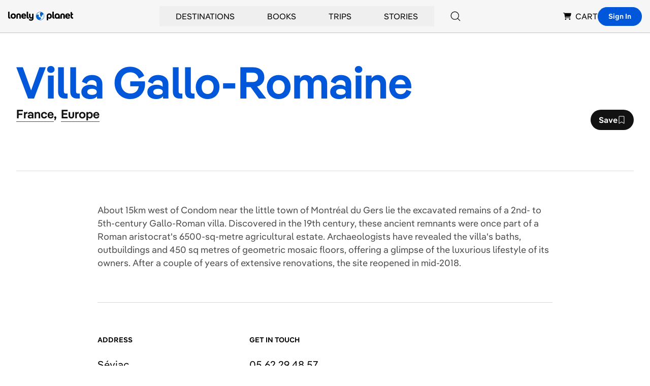

--- FILE ---
content_type: text/html; charset=utf-8
request_url: https://www.google.com/recaptcha/api2/aframe
body_size: 266
content:
<!DOCTYPE HTML><html><head><meta http-equiv="content-type" content="text/html; charset=UTF-8"></head><body><script nonce="qX_xRCptPDSG0iBMtWr4gA">/** Anti-fraud and anti-abuse applications only. See google.com/recaptcha */ try{var clients={'sodar':'https://pagead2.googlesyndication.com/pagead/sodar?'};window.addEventListener("message",function(a){try{if(a.source===window.parent){var b=JSON.parse(a.data);var c=clients[b['id']];if(c){var d=document.createElement('img');d.src=c+b['params']+'&rc='+(localStorage.getItem("rc::a")?sessionStorage.getItem("rc::b"):"");window.document.body.appendChild(d);sessionStorage.setItem("rc::e",parseInt(sessionStorage.getItem("rc::e")||0)+1);localStorage.setItem("rc::h",'1769077176284');}}}catch(b){}});window.parent.postMessage("_grecaptcha_ready", "*");}catch(b){}</script></body></html>